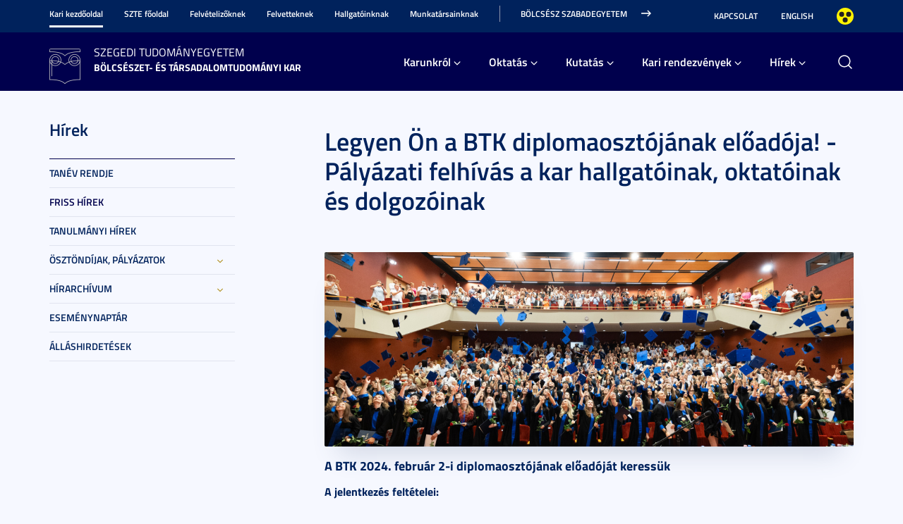

--- FILE ---
content_type: text/html; charset=UTF-8
request_url: https://arts.u-szeged.hu/hirek/szte-btk-2023-november/legyen-on-btk?objectParentFolderId=24891
body_size: 12340
content:
<!DOCTYPE html PUBLIC "-//W3C//DTD HTML 4.01 Transitional//EN" "http://www.w3.org/TR/html4/loose.dtd">
<html lang="hu">
  <head>
<meta http-equiv="Content-Type" content="text/html; charset=utf-8">
    <title>Szegedi Tudományegyetem | Legyen Ön a BTK diplomaosztójának előadója! - Pályázati felhívás a kar hallgatóinak, oktatóinak és dolgozóinak</title>
<meta http-equiv="Content-Script-Type" content="text/javascript">
<meta http-equiv="Content-Style-Type" content="text/css">
<!--meta-->
<link rel="schema.DC" href="http://purl.org/dc/elements/1.1/">
<link rel="schema.DCTERMS" href="http://purl.org/dc/terms/">
<meta name="robots" content="index, follow, noarchive">
<meta name="rating" content="General">
<meta name="doc-type" content="Public">
<meta name="doc-class" content="Living Document">
<meta name="copyright" content="(C)2008 Szegedi Tudományegyetem">
<meta name="DC.title" content="Szegedi Tudományegyetem | Legyen Ön a BTK diplomaosztójának előadója! - Pályázati felhívás a kar hallgatóinak, oktatóinak és dolgozóinak">
<meta name="author" content="Szegedi Tudományegyetem">
<meta name="publisher" content="Szegedi Tudományegyetem">
<meta name="DC.publisher" content="Szegedi Tudományegyetem">
<meta name="DC.date" content="2023-11-27">
<meta name="DCTERMS.issued" content="2023-11-27">
<meta name="DCTERMS.modified" content="2023-11-27">
<meta name="DC.type" content="n">
<meta name="DC.format" content="text/html">
<meta name="DC.identifier" content="https://arts.u-szeged.hu/hirek/szte-btk-2023-november/legyen-on-btk">
<meta name="language" content="hu">
<meta name="DC.language" content="hu">
<meta name="keywords" content="SZTE, szeged, egyetem, tudomány">
<meta name="DC.keywords" content="SZTE, szeged, egyetem, tudomány">
<meta name="description" content="Úgy érzi, tehetséges valamiben? Szívesen megmutatná képességeit több száz fős közönség előtt is?

Az SZTE BTK következő diplomaosztójának előadójaként most élőben is megmutathatja tehetségét, miközben részese lehet a bölcsészkar végzőseinek itt töltött utolsó pillanatainak!

Az ünnepségnek hagyományosan része, hogy a köszöntő beszédek és az oklevelek átadása mellett egy előadás is gazdagítja a végzősök diplomaosztós élményét. Szeretnénk, ha ezt az élményt a jövőben a BTK-hoz kötődő hallgatók, oktatók, dolgozók biztosítanák a diplomázóknak!">
<meta name="DC.description" content="Úgy érzi, tehetséges valamiben? Szívesen megmutatná képességeit több száz fős közönség előtt is?

Az SZTE BTK következő diplomaosztójának előadójaként most élőben is megmutathatja tehetségét, miközben részese lehet a bölcsészkar végzőseinek itt töltött utolsó pillanatainak!

Az ünnepségnek hagyományosan része, hogy a köszöntő beszédek és az oklevelek átadása mellett egy előadás is gazdagítja a végzősök diplomaosztós élményét. Szeretnénk, ha ezt az élményt a jövőben a BTK-hoz kötődő hallgatók, oktatók, dolgozók biztosítanák a diplomázóknak!">
<meta name="generator" content="Webra 3.0">
<!--css-->
<link type="text/css" rel="alternate stylesheet" href="/css/blank.css" title="nagykontraszt">
<link type="text/css" rel="stylesheet" href="/site/design3/bootstrap_3_3_7/css/bootstrap.css?ts=1693818162" title="">
<link type="text/css" rel="stylesheet" href="/site/design3/bootstrap_3_3_7/css/bootstrap-theme.css?ts=1693818156" title="">
<link type="text/css" rel="stylesheet" href="/mods/jquery/css/ui-lightness/jquery-ui-1.10.3.custom.css?ts=1404747694" title="">
<link type="text/css" rel="stylesheet" href="/css/webra3_public_module_design.css?ts=1634320513" title="">
<link type="text/css" rel="stylesheet" href="/css/lightwindow.css?ts=1404747694" title="">
<link type="text/css" rel="stylesheet" href="/mods/lightgallery/css/lightgallery.min.css?ts=1564652226" title="">
<link type="text/css" rel="stylesheet" href="/site/design3/css/site.css?ts=1755592345" title="">
<link type="text/css" rel="stylesheet" href="/css/webra3_user.php?schemaID=5382&amp;timestamp=1768591492&amp;ts=1404747694" title="">
<link type="text/css" rel="alternate stylesheet" href="/site/design3/css/highcontrast.css?ts=1696412821" title="nagykontraszt">
<link type="text/css" rel="stylesheet" href="/site/design3/css/site_gtk.css?ts=1712652050" title="">
<link type="text/css" rel="stylesheet" href="/site/design3/css/site_gytk.css?ts=1725366448" title="">
<!--script-->
<script type="text/javascript" src="/js/lang.php?ts=1687871154&amp;timestamp=1768591534"></script>
<script type="text/javascript" src="/js/webra3.js?ts=1549457782"></script>
<script type="text/javascript" src="/js/aitia/aitia.js?ts=1404747694"></script>
<script type="text/javascript" src="/js/aitia/aitia_browser.js?ts=1404747694"></script>
<script type="text/javascript" src="/js/aitia/aitia_style.js?ts=1564652225"></script>
<script type="text/javascript" src="/js/aitia/aitia_position.js?ts=1401959690"></script>
<script type="text/javascript" src="/js/aitia/aitia_cookie.js?ts=1401959690"></script>
<script type="text/javascript" src="/js/aitia/aitia_url.js?ts=1569918997"></script>
<script type="text/javascript" src="/js/aitia/aitia_util.js?ts=1404747694"></script>
<script type="text/javascript" src="/js/aitia/aitia_event.js?ts=1404747694"></script>
<script type="text/javascript" src="/js/aitia/aitia_user.js?ts=1571913056"></script>
<script type="text/javascript" src="/js/aitia/aitia_dom.js?ts=1634320513"></script>
<script type="text/javascript" src="/js/aitia/aitia_xml.js?ts=1404747694"></script>
<script type="text/javascript" src="/js/aitia/aitia_dnd.js?ts=1404747007"></script>
<script type="text/javascript" src="/js/aitia/aitia_ajax.js?ts=1549457782"></script>
<script type="text/javascript" src="/js/webra3_admin_onload.js?ts=1401959690"></script>
<script type="text/javascript" src="/js/ad.js?ts=1401959690"></script>
<script type="text/javascript" src="/js/form/phpjs.js?ts=1634320513"></script>
<script type="text/javascript" src="/js/webra3_gui.js?ts=1762510462"></script>
<script type="text/javascript" src="/js/popup/popup.js?ts=1404747695"></script>
<script type="text/javascript" src="/js/search.js?ts=1404747695"></script>
<script type="text/javascript" src="/mods/jquery/js/jquery-1.9.1.js?ts=1404747694"></script>
<script type="text/javascript" src="/js/scriptaculous/prototype.js?ts=1415801043"></script>
<script type="text/javascript" src="/js/scriptaculous/builder.js?ts=1401959690"></script>
<script type="text/javascript" src="/js/scriptaculous/effects.js?ts=1401959690"></script>
<script type="text/javascript" src="/js/scriptaculous/dragdrop.js?ts=1401959690"></script>
<script type="text/javascript" src="/js/scriptaculous/controls.js?ts=1549457782"></script>
<script type="text/javascript" src="/js/scriptaculous/slider.js?ts=1404747695"></script>
<script type="text/javascript" src="/js/scriptaculous/sound.js?ts=1401959690"></script>
<script type="text/javascript" src="/mods/jquery/js/jquery-ui-1.10.3.custom.js?ts=1404747694"></script>
<script type="text/javascript" src="/site/design3/bootstrap_3_3_7/js/bootstrap.js?ts=1469454808"></script>
<script type="text/javascript" src="/js/scriptaculous/scriptaculous.js?ts=1404747695"></script>
<script type="text/javascript" src="/js/scriptaculous/lightWindow.js?ts=1717429857"></script>
<script type="text/javascript" src="/mods/lightgallery/lib/jquery.mousewheel.min.js?ts=1564652226"></script>
<script type="text/javascript" src="/mods/lightgallery/js/lightgallery-all.min.js?ts=1564652226"></script>
<script type="text/javascript" src="/site/design3/js/site.js?ts=1715331227"></script>
<!--other-->
<link rel="shortcut icon" href="/site/img/design/favicon.ico" type="image/x-icon">
<!--other static-->
<meta property="og:title" content="Legyen Ön a BTK diplomaosztójának előadója! - Pályázati felhívás a kar hallgatóinak, oktatóinak és dolgozóinak" />
<meta property="og:description" content="Úgy érzi, tehetséges valamiben? Szívesen megmutatná képességeit több száz fős közönség előtt is?

Az SZTE BTK következő diplomaosztójának előadójaként most élőben is megmutathatja tehetségét, miközben részese lehet a bölcsészkar végzőseinek itt töltött utolsó pillanatainak!

Az ünnepségnek hagyományosan része, hogy a köszöntő beszédek és az oklevelek átadása mellett egy előadás is gazdagítja a végzősök diplomaosztós élményét. Szeretnénk, ha ezt az élményt a jövőben a BTK-hoz kötődő hallgatók, oktatók, dolgozók biztosítanák a diplomázóknak!" />
<meta property="og:image" content="https://arts.u-szeged.hu/site/upload/2023/11/boritokep__6_.png" />
<link rel="image_src" href="https://arts.u-szeged.hu/site/upload/2023/11/boritokep__6_.png" />
<meta name="viewport" content="width=device-width, initial-scale=1, shrink-to-fit=no">

<style>
:root {

	--BUTTON-COLOR-SECONDARY-HOVER: #A07F0C1A;
--BACKGROUND-COLOR: #00004D;
  --PRIMARY-COLOR-SUBPAGE: #00004D;
	--BACKGROUND-GRADIENT-FOCUS-SUBPAGE: linear-gradient(249.89deg, #7E2025 4.97%, #85272C 32.86%, #8D393D 43.8%, #114AA9 75.51%););
}

#header_bottom {
	background-color: #00004D;
}

#header_container .mainLogo .mainLogoIcon {
 margin-top: 18px;
}

.withouthTitleBackground .newsImageScrollerDesign3 .carousel-caption > h3 a {
	box-shadow: none;
	background-color: transparent;
	line-height: 100%;
}


#header_container .mainMenuSub ul.nav > li > a {
	padding: 0px 14px 27px 0px;
}


.quickNavigation .nav.navbar-nav{
      margin-left: 380px;
    }

.quickNavigation ul.nav > li > a {
    white-space: nowrap;
    overflow: hidden;
    text-overflow: ellipsis;
  }

.twoColumn {
  padding-top: 40px;
}

</style>
    <meta name="viewport" content="width=device-width, initial-scale=1">
  </head>
  <body onload="noInline()">
    <div id="back_to_top_anchor"></div>

    <div id="header_container">
      <div class="hidden-xs">
        <!-- Nem mobil nézet -->
        <div id="header_top" class="backgroundBlueColor">
          <div class="container">
            <div class="row">
              <div class="col-lg-9 col-md-9 col-sm-12 col-xs-12 mainMenuTop signedLastItem">
                <!-- Főmenü top 1 -->
                <ul class="nav nav-tabs" id="udm_2">
<li id="laddermenu_ul_2_74309_li__num1" class="dummy_class 
		 active firstItem signedItem laddermenu_item_74309 dummy_class" data-folderid="74309"><a href="https://arts.u-szeged.hu/" target="_self" title="" onclick="">Kari kezdőoldal</a></li>
<li id="laddermenu_ul_2_74863_li__num2" class="dummy_class 
		 laddermenu_item_74863 dummy_class" data-folderid="74863"><a href="https://u-szeged.hu/" target="_self" title="" onclick="">SZTE főoldal</a></li>
<li id="laddermenu_ul_2_74308_li__num3" class="dummy_class 
		 laddermenu_item_74308 dummy_class" data-folderid="74308"><a href="/felvetelizoknek" target="_self" title="" onclick="">Felvételizőknek</a></li>
<li id="laddermenu_ul_2_74307_li__num4" class="dummy_class 
		 laddermenu_item_74307 dummy_class" data-folderid="74307"><a href="/udvozlunk-szte-btk" target="_self" title="" onclick="">Felvetteknek</a></li>
<li id="laddermenu_ul_2_74306_li__num5" class="dummy_class 
		 laddermenu_item_74306 dummy_class" data-folderid="74306"><a href="https://arts.u-szeged.hu/hallgatoknak" target="_self" title="" onclick="">Hallgatóinknak</a></li>
<li id="laddermenu_ul_2_74305_li__num6" class="dummy_class 
		 laddermenu_item_74305 dummy_class" data-folderid="74305"><a href="https://arts.u-szeged.hu/munkatarsaknak" target="_self" title="" onclick="">Munkatársainknak</a></li>
<li id="laddermenu_ul_2_74304_li__num7" class="dummy_class 
		 lastItem laddermenu_item_74304 dummy_class" data-folderid="74304"><a href="/bolcsesz-szabadegyetem-2024-240828" target="_self" title="" onclick="">Bölcsész Szabadegyetem</a></li>
</ul>
              </div>
              <div class="col-lg-3 col-md-3 col-sm-12 col-xs-12 subMenuTop">
                <!-- Fejléc almenü -->
                
	
		
			<ul>
<li><a href="https://arts.u-szeged.hu/karunkrol/elerhetoseg/elerhetoseg" title="Kapcsolat" target="_self">Kapcsolat</a></li>
<li><a href="https://arts.u-szeged.hu/english" title="English" target="_self">English</a></li>
<li class="highcontrast">
<a class="highcontrast_skin" title="Nagy kontrasztú változat" onkeypress="changeContrast.keyPress(event,'nagykontraszt');" onclick="changeContrast.setActiveStyleSheet('nagykontraszt');" href="javascript:void(0);">Nagyobb kontraszt</a><a class="default_skin" title="Alapértelmezett szín" onkeypress="changeContrast.keyPress(event,'alapertelmezett');" onclick="changeContrast.setActiveStyleSheet('alapertelmezett');" href="javascript:void(0);">Alapértelmezett szín</a>
</li>
</ul>
		
	

              </div>
            </div>
          </div>
        </div>

        <div id="header_bottom" class="backgroundWhite darkBg">
          <div class="container">
            <div class="row">
              <div class="col-lg-4 col-md-4 col-sm-6 col-xs-12 mainLogo"> 
                <!-- Logó cikk  -->
                <div class="mainLogoIcon">
                  
	
		
			<p><a href="https://arts.u-szeged.hu/" title="Főoldal" target="_self"><img id="imageid_257582_1738143990326" src="/site/upload/2025/01/szte_btk__symbol_gray_3x_50x50.png" alt="szte-btk__symbol-gray3x" title="szte-btk__symbol-gray3x" width="44" height="50" style=""></a></p>
		
	

                </div>
                <div class="mainLogoTitle">
                  <div class="mainLogoTitleTop">Szegedi Tudományegyetem</div>
                  <div class="mainLogoTitleBottom">
                    Bölcsészet- és Társadalomtudományi Kar
                  </div>
                </div>
              </div>
              <div class="col-lg-7 col-md-7 col-sm-12 col-xs-12 mainMenuSub alignRight">
                <!-- Főmenü 2-3 + 2db kiemelt hír -->
                <ul id="udm_5">
<li id="laddermenu_ul_5_74309_li__num43" class="dummy_class 
		 hasChild active firstItem signedItem laddermenu_item_74309 dummy_class" data-folderid="74309">
<a id="laddermenu_ul_5_74309_li_a__num43" href="https://arts.u-szeged.hu/" target="_self" title="" onclick="">Kari kezdőoldal</a><ul class="nav nav-tabs">
<li id="laddermenu_ul_5_24881_li__num9" class="dummy_class 
		 hasChild dropdown firstItem signedItem laddermenu_item_24881 dummy_class" data-folderid="24881">
<a id="laddermenu_ul_5_24881_li_a__num9" href="/karunkrol" target="_self" title="" onclick="" class="dropdown-toggle" data-toggle="dropdown" data-hover="dropdown">Karunkról</a><div class="dropdown-menu" aria-labelledby="laddermenu_ul__24881_li_a__num9">
<div class="col_left"><ul>
<li id="laddermenu_ul_5_24949_li__num1" class="dummy_class 
		 firstItem laddermenu_item_24949 dummy_class" data-folderid="24949"><a href="/karunkrol/bemutatkozas/rolunk" target="_self" title="" onclick="">Bemutatkozás</a></li>
<li id="laddermenu_ul_5_24948_li__num2" class="dummy_class 
		 laddermenu_item_24948 dummy_class" data-folderid="24948"><a href="/karunkrol/szervezeti-felepites" target="_self" title="" onclick="">Szervezeti felépítés</a></li>
<li id="laddermenu_ul_5_26031_li__num3" class="dummy_class 
		 signedItem laddermenu_item_26031 dummy_class" data-folderid="26031"><a href="/szervezeti-felepites/intezetek-tanszekek/intezetek-tanszekek" target="_self" title="" onclick="">Intézetek, tanszékek</a></li>
<li id="laddermenu_ul_5_81327_li__num4" class="dummy_class 
		 lastItem laddermenu_item_81327 dummy_class" data-folderid="81327"><a href="/karunkrol/btk-pszichologiai/btk-pszichologiai" target="_self" title="" onclick="">BTK Pszichológiai Tanácsadó</a></li>
</ul></div>
<div class="col_right"><ul>
<li id="laddermenu_ul_5_24947_li__num5" class="dummy_class 
		 firstItem laddermenu_item_24947 dummy_class" data-folderid="24947"><a href="/karunkrol/szabalyzatok" target="_self" title="" onclick="">Szabályzatok</a></li>
<li id="laddermenu_ul_5_24946_li__num6" class="dummy_class 
		 laddermenu_item_24946 dummy_class" data-folderid="24946"><a href="/karunkrol/elerhetoseg/elerhetoseg" target="_self" title="" onclick="">Elérhetőség</a></li>
<li id="laddermenu_ul_5_24945_li__num7" class="dummy_class 
		 laddermenu_item_24945 dummy_class" data-folderid="24945"><a href="/karunkrol/alapitvanyok" target="_self" title="" onclick="">Alapítványok</a></li>
<li id="laddermenu_ul_5_24944_li__num8" class="dummy_class 
		 lastItem laddermenu_item_24944 dummy_class" data-folderid="24944"><a href="/karunkrol/volt-hallgatoink" target="_self" title="" onclick="">Volt hallgatóink</a></li>
</ul></div>
<div class="col_article"></div>
</div>
</li>
<li id="laddermenu_ul_5_24880_li__num21" class="dummy_class 
		 hasChild dropdown laddermenu_item_24880 dummy_class" data-folderid="24880">
<a id="laddermenu_ul_5_24880_li_a__num21" href="/oktatas" target="_self" title="" onclick="" class="dropdown-toggle" data-toggle="dropdown" data-hover="dropdown">Oktatás</a><div class="dropdown-menu" aria-labelledby="laddermenu_ul__24880_li_a__num21">
<div class="col_left"><ul>
<li id="laddermenu_ul_5_25969_li__num10" class="dummy_class 
		 firstItem laddermenu_item_25969 dummy_class" data-folderid="25969"><a href="/oktatas/kepzesek-btk/alapkepzes" target="_self" title="" onclick="">Alapképzés</a></li>
<li id="laddermenu_ul_5_25970_li__num11" class="dummy_class 
		 laddermenu_item_25970 dummy_class" data-folderid="25970"><a href="/kepzesek-btk/mesterkepzes" target="_self" title="" onclick="">Mesterképzés</a></li>
<li id="laddermenu_ul_5_78578_li__num12" class="dummy_class 
		 laddermenu_item_78578 dummy_class" data-folderid="78578"><a href="/felvetelizoknek-201222/osztatlan-tanarkepzes-241017" target="_self" title="" onclick="">Osztatlan tanárképzés</a></li>
<li id="laddermenu_ul_5_25967_li__num13" class="dummy_class 
		 laddermenu_item_25967 dummy_class" data-folderid="25967"><a href="/kutatas/doktori-kepzes/doktori-iskolak" target="_self" title="" onclick="">Doktori képzés</a></li>
<li id="laddermenu_ul_5_25968_li__num14" class="dummy_class 
		 laddermenu_item_25968 dummy_class" data-folderid="25968"><a href="/kepzesek-btk/szakiranyu-tovabbkepzes/szakiranyu-tovabbkepzes" target="_self" title="" onclick="">Szakirányú továbbképzés</a></li>
<li id="laddermenu_ul_5_28971_li__num15" class="dummy_class 
		 lastItem laddermenu_item_28971 dummy_class" data-folderid="28971"><a href="/kepzesek-btk/reszismereti-kepzesek" target="_self" title="" onclick="">Részismereti képzések</a></li>
</ul></div>
<div class="col_right"><ul>
<li id="laddermenu_ul_5_57329_li__num16" class="dummy_class 
		 firstItem laddermenu_item_57329 dummy_class" data-folderid="57329"><a href="/oktatas/pedagogus-szakvizsga" target="_self" title="" onclick="">Pedagógus szakvizsga (volt Közoktatási Vezetőképző és Továbbképző Intézet)</a></li>
<li id="laddermenu_ul_5_25692_li__num17" class="dummy_class 
		 laddermenu_item_25692 dummy_class" data-folderid="25692"><a href="/oktatas/tanulmanyi-osztaly" target="_self" title="" onclick="">Tanulmányi Osztály</a></li>
<li id="laddermenu_ul_5_54879_li__num18" class="dummy_class 
		 laddermenu_item_54879 dummy_class" data-folderid="54879"><a href="/english/education/choreomundus" target="_blank" title="" onclick="">Choreomundus</a></li>
<li id="laddermenu_ul_5_57044_li__num19" class="dummy_class 
		 laddermenu_item_57044 dummy_class" data-folderid="57044"><a href="/english/_erasmus/erasmus-courses-offered" target="_self" title="" onclick="">Erasmus</a></li>
<li id="laddermenu_ul_5_60869_li__num20" class="dummy_class 
		 lastItem laddermenu_item_60869 dummy_class" data-folderid="60869"><a href="/oktatas/btk-eselyegyenlosegi-220520" target="_self" title="" onclick="">Esélyegyenlőségi Bizottság</a></li>
</ul></div>
<div class="col_article"></div>
</div>
</li>
<li id="laddermenu_ul_5_24879_li__num28" class="dummy_class 
		 hasChild dropdown laddermenu_item_24879 dummy_class" data-folderid="24879">
<a id="laddermenu_ul_5_24879_li_a__num28" href="/kutatas-250213" target="_self" title="" onclick="" class="dropdown-toggle" data-toggle="dropdown" data-hover="dropdown">Kutatás</a><div class="dropdown-menu" aria-labelledby="laddermenu_ul__24879_li_a__num28">
<div class="col_left"><ul>
<li id="laddermenu_ul_5_64050_li__num22" class="dummy_class 
		 firstItem laddermenu_item_64050 dummy_class" data-folderid="64050"><a href="/kutatas/btk-tudomanyos-szakmai/tudomanyos-szakmai" target="_self" title="" onclick="">Tudományos és Szakmai Bizottság</a></li>
<li id="laddermenu_ul_5_60086_li__num23" class="dummy_class 
		 laddermenu_item_60086 dummy_class" data-folderid="60086"><a href="/kutatas/sztebtktdk/kezdolap" target="_self" title="" onclick="">Tudományos Diákkör</a></li>
<li id="laddermenu_ul_5_25700_li__num24" class="dummy_class 
		 lastItem laddermenu_item_25700 dummy_class" data-folderid="25700"><a href="/kutatas/tudomanyos-muhelyek-btk/tudomanyos-muhelyek" target="_self" title="" onclick="">Tudományos műhelyek</a></li>
</ul></div>
<div class="col_right"><ul>
<li id="laddermenu_ul_5_25698_li__num25" class="dummy_class 
		 firstItem laddermenu_item_25698 dummy_class" data-folderid="25698"><a href="/kutatas/doktori-kepzes/doktori-iskolak" target="_self" title="" onclick="">Doktori képzés</a></li>
<li id="laddermenu_ul_5_67853_li__num26" class="dummy_class 
		 laddermenu_item_67853 dummy_class" data-folderid="67853"><a href="https://u-szeged.hu/dokint/habil/habilitaciorol" target="_self" title="" onclick="">Doktori habilitáció</a></li>
<li id="laddermenu_ul_5_25697_li__num27" class="dummy_class 
		 lastItem laddermenu_item_25697 dummy_class" data-folderid="25697"><a href="/kutatas/kiadvanyok/kiadvanyok" target="_self" title="" onclick="">Kiadványok</a></li>
</ul></div>
<div class="col_article"></div>
</div>
</li>
<li id="laddermenu_ul_5_46365_li__num34" class="dummy_class 
		 hasChild dropdown laddermenu_item_46365 dummy_class" data-folderid="46365">
<a id="laddermenu_ul_5_46365_li_a__num34" href="/kari-rendezvenyek" target="_self" title="" onclick="" class="dropdown-toggle" data-toggle="dropdown" data-hover="dropdown">Kari rendezvények</a><div class="dropdown-menu" aria-labelledby="laddermenu_ul__46365_li_a__num34">
<div class="col_left"><ul>
<li id="laddermenu_ul_5_49691_li__num29" class="dummy_class 
		 firstItem laddermenu_item_49691 dummy_class" data-folderid="49691"><a href="/bolcsesz-szabadegyetem-2024-240828" target="_self" title="" onclick="">Bölcsész Szabadegyetem</a></li>
<li id="laddermenu_ul_5_44926_li__num30" class="dummy_class 
		 laddermenu_item_44926 dummy_class" data-folderid="44926"><a href="/kutatok-ejszakaja/kutatok-ejszakaja-szte-250807" target="_self" title="" onclick="">Kutatók Éjszakája</a></li>
<li id="laddermenu_ul_5_46368_li__num31" class="dummy_class 
		 lastItem laddermenu_item_46368 dummy_class" data-folderid="46368"><a href="/konyvkiadok-napja/magyar-konyvkiadok-napja" target="_self" title="" onclick="">Magyar Könyvkiadók Napja</a></li>
</ul></div>
<div class="col_right"><ul>
<li id="laddermenu_ul_5_67591_li__num32" class="dummy_class 
		 firstItem laddermenu_item_67591 dummy_class" data-folderid="67591"><a href="/kari-rendezvenyek/radnoti-estek/radnoti-estek" target="_self" title="" onclick="">Radnóti-estek</a></li>
<li id="laddermenu_ul_5_80675_li__num33" class="dummy_class 
		 lastItem laddermenu_item_80675 dummy_class" data-folderid="80675"><a href="/kari-rendezvenyek/origin-and-secrecy/origin-and-secrecy-ix" target="_self" title="" onclick="">Origin and Secrecy</a></li>
</ul></div>
<div class="col_article"></div>
</div>
</li>
<li id="laddermenu_ul_5_24878_li__num42" class="dummy_class 
		 hasChild dropdown lastItem signedItem laddermenu_item_24878 dummy_class" data-folderid="24878">
<a id="laddermenu_ul_5_24878_li_a__num42" href="/hirek" target="_self" title="" onclick="" class="dropdown-toggle" data-toggle="dropdown" data-hover="dropdown">Hírek</a><div class="dropdown-menu" aria-labelledby="laddermenu_ul__24878_li_a__num42">
<div class="col_left"><ul>
<li id="laddermenu_ul_5_62033_li__num35" class="dummy_class 
		 firstItem laddermenu_item_62033 dummy_class" data-folderid="62033"><a href="/tanev-rendje/2024-2025-tanev-idorendi" target="_self" title="" onclick="">Tanév rendje</a></li>
<li id="laddermenu_ul_5_24891_li__num36" class="dummy_class 
		 signedItem selectedItem active laddermenu_item_24891 dummy_class" data-folderid="24891"><a href="/hirek/friss-hirek" target="_self" title="" onclick="">Friss hírek</a></li>
<li id="laddermenu_ul_5_24890_li__num37" class="dummy_class 
		 laddermenu_item_24890 dummy_class" data-folderid="24890"><a href="/hirek/tanulmanyi-hirek" target="_self" title="" onclick="">Tanulmányi hírek</a></li>
<li id="laddermenu_ul_5_32504_li__num38" class="dummy_class 
		 lastItem laddermenu_item_32504 dummy_class" data-folderid="32504"><a href="/hirek/osztondijak-palyazatok" target="_self" title="" onclick="">Ösztöndíjak, pályázatok</a></li>
</ul></div>
<div class="col_right"><ul>
<li id="laddermenu_ul_5_14513_li__num39" class="dummy_class 
		 firstItem laddermenu_item_14513 dummy_class" data-folderid="14513"><a href="/hirek/hirarchivum" target="_self" title="" onclick="">Hírarchívum</a></li>
<li id="laddermenu_ul_5_24885_li__num40" class="dummy_class 
		 laddermenu_item_24885 dummy_class" data-folderid="24885"><a href="/hirek/esemenynaptar" target="_self" title="" onclick="">Eseménynaptár</a></li>
<li id="laddermenu_ul_5_38051_li__num41" class="dummy_class 
		 lastItem laddermenu_item_38051 dummy_class" data-folderid="38051"><a href="/hirek/allashirdetesek/allashirdetesek" target="_self" title="" onclick="">Álláshirdetések</a></li>
</ul></div>
<div class="col_article"></div>
</div>
</li>
</ul>
</li>
<li id="laddermenu_ul_5_74863_li__num44" class="dummy_class 
		 laddermenu_item_74863 dummy_class" data-folderid="74863"><a href="https://u-szeged.hu/" target="_self" title="" onclick="">SZTE főoldal</a></li>
<li id="laddermenu_ul_5_74308_li__num45" class="dummy_class 
		 laddermenu_item_74308 dummy_class" data-folderid="74308"><a href="/felvetelizoknek" target="_self" title="" onclick="">Felvételizőknek</a></li>
<li id="laddermenu_ul_5_74307_li__num46" class="dummy_class 
		 laddermenu_item_74307 dummy_class" data-folderid="74307"><a href="/udvozlunk-szte-btk" target="_self" title="" onclick="">Felvetteknek</a></li>
<li id="laddermenu_ul_5_74306_li__num47" class="dummy_class 
		 laddermenu_item_74306 dummy_class" data-folderid="74306"><a href="https://arts.u-szeged.hu/hallgatoknak" target="_self" title="" onclick="">Hallgatóinknak</a></li>
<li id="laddermenu_ul_5_74305_li__num48" class="dummy_class 
		 laddermenu_item_74305 dummy_class" data-folderid="74305"><a href="https://arts.u-szeged.hu/munkatarsaknak" target="_self" title="" onclick="">Munkatársainknak</a></li>
<li id="laddermenu_ul_5_74304_li__num49" class="dummy_class 
		 lastItem laddermenu_item_74304 dummy_class" data-folderid="74304"><a href="/bolcsesz-szabadegyetem-2024-240828" target="_self" title="" onclick="">Bölcsész Szabadegyetem</a></li>
</ul>
                <div id="mainmenusub_article_container" class="hidden">
                  
	

                </div>
              </div>
              <div class="col-lg-1 col-md-1 col-sm-6 col-xs-12 fastSearchToggleContainer">
                <!-- Gyors kereső -->
                <div class="fastSearchToggle"></div>
              </div>
            </div>
          </div>
        </div>
      </div>

      <div class="visible-xs-block backgroundBlue headerMobile">
        <!-- Mobil nézet -->
        <div class="container">
          <div class="row backgroundWhite darkBg">
            <div class="col-lg-6 col-md-6 col-sm-6 col-xs-8 mainLogo">
              <!-- Logó cikk -->
              <div class="mainLogoIcon">
                
	
		
			<p><a href="https://arts.u-szeged.hu/" title="Főoldal" target="_self"><img id="imageid_257582_1738143990326" src="/site/upload/2025/01/szte_btk__symbol_gray_3x_50x50.png" alt="szte-btk__symbol-gray3x" title="szte-btk__symbol-gray3x" width="44" height="50" style=""></a></p>
		
	

              </div>
              <div class="mainLogoTitle">
                <div class="mainLogoTitleTop">Szegedi Tudományegyetem</div>
                <div class="mainLogoTitleBottom">
                  Bölcsészet- és Társadalomtudományi Kar
                </div>
              </div>
            </div>
            <div class="col-lg-6 col-md-6 col-sm-6 col-xs-4">
              <div class="fastSearchToggleContainer">
                <!-- Gyors kereső -->
                <div class="fastSearchToggle"></div>
              </div>
            </div>
          </div>
        </div>
      </div>

      <div id="fast_search_row" class="backgroundWhite">
        <div class="container">
          <div id="fastsearch_container" class="fastSearch">
            <div id="searchdiv">
              <!-- Keresés -->
              
			<script type="text/javascript">
		var GOOGLE_SEARCH_API_KEY = '009472185360576815215:tnijx9l132k';
	</script><form method="get" action="https://www.pharm.u-szeged.hu/kereso">
<input type="hidden" name="folderID" value="72576"><div id="searchbox_text">
<label for="searchInput" style="display: none;">Kulcsszó:</label><input type="text" id="searchInput" name="searchStr" onfocus="this.select();" value="Keresés"><script type="text/javascript">
						//
							if (document.getElementById('searchInput')) {
								document.getElementById('searchInput').setAttribute('autocomplete', 'off');
								//document.getElementById('searchInput').focus();
							}
							else {
								setTimeout("if (document.getElementById('searchInput')) {document.getElementById('searchInput').setAttribute('autocomplete', 'off');}", 300);
								//setTimeout("if (document.getElementById('searchInput')) {document.getElementById('searchInput').focus();}", 300);
							}
						//
					</script><noscript></noscript>
</div>
<div id="searchbox_disc"><input type="image" value=" " title="Keres" alt="Keres" src="/site/img/search_disc.gif"></div>
</form>
		
              <div id="searchresult_close" class="searchresult_close">
                <a href="javascript:searchresult_close();"><img alt="Bezár" src="/site/img/search_close.gif"></a>
              </div>
            </div>
            <div id="searchtop"><!-- result --></div>
          </div>
        </div>
      </div>

      <div class="visible-xs-block backgroundBlue darkBg headerMobile">
        <!-- Mobil nézet -->
        <div class="container">
          <div class="row">
            <div class="col-lg-12 col-md-12 col-sm-12 col-xs-12 mainMenu">
              <div class="navbar navbar-default" role="navigator">
                <div class="navbar-header">
                  <button type="button" class="navbar-toggle collapsed" data-toggle="collapse" data-target="#navcollapse_main_menu">
                    <span class="sr-only">Toggle navigation</span>
                    <span class="icon-bar"></span>
                    <span class="icon-bar"></span>
                    <span class="icon-bar"></span>
                  </button>
                </div>

                <div id="navcollapse_main_menu" class="navbar-collapse collapse">
                  <!-- Főmenü -->
                  <div class="signedLastItem">
                    <ul id="udm_7">
<li id="laddermenu_ul_7_74309_li" class="dummy_class 
		 hasChild firstItem signedItem laddermenu_item_74309 dummy_class">
<a id="laddermenu_ul_7_74309_li_a" href="https://arts.u-szeged.hu/" target="_self" title="" onclick="">Kari kezdőoldal</a><ul>
<li class="dummy_class 
		 firstItem laddermenu_item_24881 dummy_class" id="laddermenu_ul_7_24881_li"><a href="/karunkrol" target="_self" title="" onclick="">Karunkról</a></li>
<li class="dummy_class 
		 laddermenu_item_24880 dummy_class" id="laddermenu_ul_7_24880_li"><a href="/oktatas" target="_self" title="" onclick="">Oktatás</a></li>
<li class="dummy_class 
		 laddermenu_item_24879 dummy_class" id="laddermenu_ul_7_24879_li"><a href="/kutatas-250213" target="_self" title="" onclick="">Kutatás</a></li>
<li class="dummy_class 
		 laddermenu_item_46365 dummy_class" id="laddermenu_ul_7_46365_li"><a href="/kari-rendezvenyek" target="_self" title="" onclick="">Kari rendezvények</a></li>
<li class="dummy_class 
		 lastItem signedItem laddermenu_item_24878 dummy_class" id="laddermenu_ul_7_24878_li"><a href="/hirek" target="_self" title="" onclick="">Hírek</a></li>
</ul>
</li>
<li class="dummy_class 
		 laddermenu_item_74863 dummy_class" id="laddermenu_ul_7_74863_li"><a href="https://u-szeged.hu/" target="_self" title="" onclick="">SZTE főoldal</a></li>
<li class="dummy_class 
		 laddermenu_item_74308 dummy_class" id="laddermenu_ul_7_74308_li"><a href="/felvetelizoknek" target="_self" title="" onclick="">Felvételizőknek</a></li>
<li class="dummy_class 
		 laddermenu_item_74307 dummy_class" id="laddermenu_ul_7_74307_li"><a href="/udvozlunk-szte-btk" target="_self" title="" onclick="">Felvetteknek</a></li>
<li class="dummy_class 
		 laddermenu_item_74306 dummy_class" id="laddermenu_ul_7_74306_li"><a href="https://arts.u-szeged.hu/hallgatoknak" target="_self" title="" onclick="">Hallgatóinknak</a></li>
<li class="dummy_class 
		 laddermenu_item_74305 dummy_class" id="laddermenu_ul_7_74305_li"><a href="https://arts.u-szeged.hu/munkatarsaknak" target="_self" title="" onclick="">Munkatársainknak</a></li>
<li class="dummy_class 
		 lastItem laddermenu_item_74304 dummy_class" id="laddermenu_ul_7_74304_li"><a href="/bolcsesz-szabadegyetem-2024-240828" target="_self" title="" onclick="">Bölcsész Szabadegyetem</a></li>
</ul>
                  </div>

                  <!-- Fejléc almenü -->
                  
	
		
			<ul>
<li><a href="https://arts.u-szeged.hu/karunkrol/elerhetoseg/elerhetoseg" title="Kapcsolat" target="_self">Kapcsolat</a></li>
<li><a href="https://arts.u-szeged.hu/english" title="English" target="_self">English</a></li>
<li class="highcontrast">
<a class="highcontrast_skin" title="Nagy kontrasztú változat" onkeypress="changeContrast.keyPress(event,'nagykontraszt');" onclick="changeContrast.setActiveStyleSheet('nagykontraszt');" href="javascript:void(0);">Nagyobb kontraszt</a><a class="default_skin" title="Alapértelmezett szín" onkeypress="changeContrast.keyPress(event,'alapertelmezett');" onclick="changeContrast.setActiveStyleSheet('alapertelmezett');" href="javascript:void(0);">Alapértelmezett szín</a>
</li>
</ul>
		
	

                </div>
              </div>
            </div>
          </div>
        </div>
      </div>
    </div>


    <div class="twoColumn">
      <!-- Intro2 tartalom jelölő (lista nézetben üres, kifejtő módban az intró2 létezése) -->
      
	
		<div class="intro2Marker hasContent"></div>
	



      <div class="container bs-docs-container mainContent">
        <div class="row">
          <!-- Bal oldali létra menü (fa) -->
          <div class="col-lg-3 col-md-3 col-sm-4 col-xs-12 leftSide">
            
				<div class="laddermenu_10_container">
<script type="text/javascript">
			
				var active_array=new Array();
				function laddermenu_keypress(str) {
					if (event.keyCode || event.which) {
						var key = (event.keyCode) ? (event.keyCode) : (event.which);
						if ((key==32) || (key==13)) {
							laddermenu_toggle(str);
						}
					}
				}
				function laddermenu_toggle(n) {
					if (document.getElementById(n)) {
						if (document.getElementById(n).style.display != 'block') document.getElementById(n).style.display = 'block';
						else document.getElementById(n).style.display = 'none';
					}
					active_array.push(n);
				}

				function openUmMenu(menuID,linkObj) {
					if( um.ready ) {
						//find co-ordinates of link object
						var coords = {
							'x' : um.getRealPosition(linkObj,'x')
							,'y' : um.getRealPosition(linkObj,'y')
						};

						//increase y-position to place it below the link
						coords.y += (linkObj.offsetHeight + 4);

						//activate menu at returned co-ordinates
						um.activateMenu(menuID, coords.x + 'px', coords.y + 'px');
					}
				}
				function closeUmMenu(menuID) {
					if(um.ready) um.deactivateMenu(menuID);
				}
			
			</script><noscript></noscript>
<div class="rootTitle"><h2>Hírek</h2></div>
<ul class="laddermenu dummy_class laddermenu_10" id="laddermenu">
<li class="dummy_class  pf24878 gpf24825 firstItem dummy_class" id="laddermenu_ul_10_62033_li">
<a href="/tanev-rendje/2024-2025-tanev-idorendi" target="_self" title="Tanév rendje" onclick="">Tanév rendje</a><span class="hidden">.</span>
</li>
<li class="dummy_class  laddermenu_li_selected pf24878 gpf24825 signedItem selectedItem dummy_class" id="laddermenu_ul_10_24891_li">
<a href="/hirek/friss-hirek" target="_self" title="Friss hírek" onclick="">Friss hírek</a><span class="hidden">.</span>
</li>
<li class="dummy_class  pf24878 gpf24825 dummy_class" id="laddermenu_ul_10_24890_li">
<a href="/hirek/tanulmanyi-hirek" target="_self" title="Tanulmányi hírek" onclick="">Tanulmányi hírek</a><span class="hidden">.</span>
</li>
<li class="dummy_class  pf24878 gpf24825 hasChild dummy_class" id="laddermenu_ul_10_32504_li">
<a href="/hirek/osztondijak-palyazatok" title="Ösztöndíjak, pályázatok" onclick="">Ösztöndíjak, pályázatok</a><span class="hidden">:</span>
</li>
<li class="dummy_class  pf24878 gpf24825 hasChild dummy_class" id="laddermenu_ul_10_14513_li">
<a href="/hirek/hirarchivum" title="Hírarchívum" onclick="">Hírarchívum</a><span class="hidden">:</span>
</li>
<li class="dummy_class  pf24878 gpf24825 dummy_class" id="laddermenu_ul_10_24885_li">
<a href="/hirek/esemenynaptar" target="_self" title="Eseménynaptár" onclick="">Eseménynaptár</a><span class="hidden">.</span>
</li>
<li class="dummy_class lastelement_noline pf24878 gpf24825 lastItem dummy_class" id="laddermenu_ul_10_38051_li">
<a href="/hirek/allashirdetesek/allashirdetesek" target="_self" title="Álláshirdetések" onclick="">Álláshirdetések</a><span class="hidden">.</span>
</li>
<li class="hiddenLastItem"><a href="#">.</a></li>
</ul>
<script type="text/javascript">
							laddermenu_toggle('laddermenu_ul_10_1');
						
							laddermenu_toggle('laddermenu_ul_10_3');
						
							laddermenu_toggle('laddermenu_ul_10_4');
						
							laddermenu_toggle('laddermenu_ul_10_24');
						
							laddermenu_toggle('laddermenu_ul_10_25235');
						
							laddermenu_toggle('laddermenu_ul_10_25264');
						
							laddermenu_toggle('laddermenu_ul_10_25266');
						
							laddermenu_toggle('laddermenu_ul_10_26660');
						
							laddermenu_toggle('laddermenu_ul_10_24825');
						
							laddermenu_toggle('laddermenu_ul_10_24878');
						
							laddermenu_toggle('laddermenu_ul_10_24891');
						</script><noscript></noscript>
</div>
			
          </div>
          <!-- Tartalom hasáb -->
          <div class="col-lg-8 col-lg-offset-1 col-md-8 col-md-offset-1 col-sm-8 col-xs-12 rightSide">
            <div class="row mainIntro2Container">
              <div class="col-lg-12 col-md-12 col-sm-12 col-xs-12">
                <!-- Lista nézetben üres, kifejtő módban az intró2, takaró, cím (ha van tartalom) -->
                
	
		<div class="article_intro2">
			
<p><img id="imageid_227759_1701082033426" src="/site/upload/2023/11/boritokep__6_.png" alt="Boritokep_6" title="Boritokep_6" width="1170" height="430" style=""></p>

		</div>

		<div class="article_intro2_cover"></div>
		<div class="clearfix"></div>

		<div class="article_title"><div>
			Legyen Ön a BTK diplomaosztójának előadója! - Pályázati felhívás a kar hallgatóinak, oktatóinak és dolgozóinak
		</div></div>
	

              </div>
            </div>

            <div class="row mainContentContainer">
              <div class="col-lg-12 col-md-12 col-sm-12 col-xs-12 hideArticleDate hideListDate">
                <!-- Listázó, kifejtő -->
                
	
		<h1 class="article_title">
			Legyen Ön a BTK diplomaosztójának előadója! - Pályázati felhívás a kar hallgatóinak, oktatóinak és dolgozóinak
		</h1>
		<div class="article_time_data">
			<div class="display_date">2023. november 27.</div>
			<div class="read_time">2 perc</div>
		</div>
		<div class="article_intro2">
			
<p><img id="imageid_227759_1701082033426" src="/site/upload/2023/11/boritokep__6_.png" alt="Boritokep_6" title="Boritokep_6" width="1170" height="430" style=""></p>

		</div>
		<div class="article_txt">
			<h4><strong>A BTK 2024. február 2-i diplomaosztójának előadóját keressük</strong></h4>
<p><strong>A jelentkezés feltételei:</strong></p>
<ul style="list-style-type: disc">
<li>a BTK jelenlegi vagy volt hallgatója, jelenlegi oktatója vagy dolgozója,</li>
<li>úgy érzi, tehetséges az <strong>éneklésben</strong>, a <strong>szavalásban</strong>, a <strong>táncban</strong> vagy a <strong>hangszeres</strong> <strong>zenélésben</strong>,</li>
<li>fel tud készülni egy olyan produkcióval, amely 3-5 perces és úgy gondolja, stílusában igazodik a diplomaosztó hangulatához!</li>
</ul>
<p><br></p>
<p><strong>Tudnivalók az eseményről és a helyszínről:</strong></p>
<ul style="list-style-type: disc">
<li>a diplomaosztót a TIK Kongresszusi termében rendezzük meg 2024. február 2-án, 10 órától kezdődően,</li>
<li>az előadás a rendezvény első fél órájában, a színpadon zajlik majd, egy kb. 3 m<sup>2</sup> -es területen,</li>
<li>dress code: formális (kivéve, ha a produkció része a más viselet).</li>
</ul>
<p><strong><br></strong></p>
<p><strong>Hogyan jelentkezhet?</strong></p>
<ul style="list-style-type: disc">
<li>készítsen egy felvételt a tervezett produkcióról a kiírt 3-5 percben,</li>
<li>küldje el azt részünkre, a <a href="mailto:btkpr@arts.u-szeged.hu">btkpr@arts.u-szeged.hu</a> e-mail címre, Google Drive-on keresztül,</li>
<li>a levélben írja meg a nevét, a szakját és évfolyamát/pozícióját és rövid bemutatkozását, amely leginkább az adott művészeti ággal való kapcsolatáról szól!</li>
</ul>
<p>&nbsp;</p>
<h4 style="text-align: center;"><strong><span class="xmleditor_class_49">JELENTKEZÉSI HATÁRIDŐ: 2024. JANUÁR 14. (VASÁRNAP)</span></strong></h4>
<p>&nbsp;</p>
<table cellpadding="0" cellspacing="0" id="table_imageid_227758_1701081985516" class="image_caption_table" style="margin-left: auto; margin-right: auto;">
<tbody>
<tr>
<td class="image_caption_table_cell_0" style=""><img id="imageid_227758_1701081985516" src="/site/upload/2023/11/btk_20230709_1__52__330x330.png" alt="BTK_20230709_1_52" title="BTK_20230709_1_52" longdesc="A%202023-as%20ny%E1ri%20diplomaoszt%F3%20el%u0151ad%F3ja%20karunk%20munkat%E1rsa%2C%20Juratovics%20Rita%20volt." width="330" height="220" style=""></td>
</tr>
<tr>
<td class="image_caption_table_cell_1" style="">A 2023-as nyári diplomaosztó előadója karunk munkatársa, Juratovics Rita volt.</td>
</tr>
</tbody>
</table>
<p><br></p>
<p><strong>Mi történik ezután?</strong></p>
<p>A beérkezett produkciókból a kari vezetőség kiválasztja a <strong>három</strong> legjobban sikerült előadást. Ezek előadóit ezután <strong>személyes meghallgatás</strong>ra hívjuk, <strong>2024. január 19-én</strong>, pénteken, ahol eldől, ki lehet a februári diplomaosztó fellépője.</p>
		</div>
	

              </div>
            </div>
          </div>
        </div>
      </div>
    </div>

    <!-- Aktuális események cím és gomb -->
    <div class="backgroundBlue currentEvents">
      <div class="container">
        <div class="row sectionTitle">
          <div class="col-lg-6 col-md-6 col-sm-6 col-xs-12">
            <h2>Aktuális események</h2>
          </div>
          <div class="col-lg-6 col-md-6 col-sm-6 col-xs-12 event">
            <a href="/hirek/friss-hirek" title="Eseménynaptár" class="outerLink bigNextButton white">Eseménynaptár</a>
          </div>
        </div>
        <!-- Aktuális események lista -->
        <div class="row eventList">
          <div class="col-lg-12 col-md-12 col-sm-12 col-xs-12">
            
				<h3>Rendezvénynaptár <span class="rss"><a href="/main.php?folderID=&amp;rss=1" title="RSS"><img src="/site/img/rss_w.gif" alt="*"></a></span>
</h3>
<ul>
<li><div class="event_data style_bottom">
<div class="img"><img src="/site/upload/2025/09/borito11_330x330.png" alt="*"></div>
<div class="startMonthDay">
<div class="month">jan</div>
<div class="day">17</div>
</div>
<div class="title"><a href="https://fb.me/e/38uM4g5CF">Kari nyílt nap</a></div>
<div class="bottom_placeholder">
<div class="place">SZTE BTK - 6722 Szeged, Egyetem u. 2.</div>
<div class="onlyTimeIntervall">10:00 - 14:00</div>
</div>
<div class="bottom">
<div class="place">SZTE BTK - 6722 Szeged, Egyetem u. 2.</div>
<div class="onlyTimeIntervall">10:00 - 14:00</div>
</div>
</div></li>
<li><div class="event_data style_bottom">
<div class="img"><img src="/site/upload/2026/01/615430068_862429353196155_3358049048971149878_n_330x330.png" alt="*"></div>
<div class="startMonthDay">
<div class="month">jan</div>
<div class="day">17</div>
</div>
<div class="title"><a href="https://fb.me/e/6RV5tvr7g">A Poïpoï Folyó c. kiállítás megnyitója</a></div>
<div class="bottom_placeholder">
<div class="place">SZTE József Attila Tanulmányi és Információs Központ</div>
<div class="onlyTimeIntervall">18:00 - 20:00</div>
</div>
<div class="bottom">
<div class="place">SZTE József Attila Tanulmányi és Információs Központ</div>
<div class="onlyTimeIntervall">18:00 - 20:00</div>
</div>
</div></li>
<li><div class="event_data style_bottom">
<div class="img"><img src="/site/upload/2025/09/szte_nyito_1251_330x330.png" alt="*"></div>
<div class="startMonthDay">
<div class="month">jan</div>
<div class="day">31</div>
</div>
<div class="title"><a href="https://fb.me/e/aaxMFm0Ol">Egyetemi nyílt nap</a></div>
<div class="bottom_placeholder">
<div class="place">SZTE József Attila Tanulmányi és Információs Központ</div>
<div class="onlyTimeIntervall">09:00 - 13:00</div>
</div>
<div class="bottom">
<div class="place">SZTE József Attila Tanulmányi és Információs Központ</div>
<div class="onlyTimeIntervall">09:00 - 13:00</div>
</div>
</div></li>
<li><div class="event_data style_bottom">
<div class="img"><img src="/site/upload/2026/01/agykutatas_neptanc_vidnyanszky_z_vendegeloadas_page_0001_330x330.png" alt="*"></div>
<div class="startMonthDay">
<div class="month">feb</div>
<div class="day">10</div>
</div>
<div class="title"><a href="https://fb.me/e/79gjUGvEs">Előadás: Az agy egészségének megőrzése: Néptánc egy életen át</a></div>
<div class="bottom_placeholder">
<div class="place">Café Radnóti (6722 Szeged, Egyetem u. 2.)</div>
<div class="onlyTimeIntervall">14:00 - 15:00</div>
</div>
<div class="bottom">
<div class="place">Café Radnóti (6722 Szeged, Egyetem u. 2.)</div>
<div class="onlyTimeIntervall">14:00 - 15:00</div>
</div>
</div></li>
</ul>
<div class="kozep_tovabbi"><a href="/hirek/esemenynaptar">Még több rendezvény <img src="/site/img/rarrow.gif" alt="még több rendezvény"></a></div>
<div id="ticket_calendar_today" class="ticket_calendar_today"><div id="calendar_pointer" class="calendar_pointer"></div></div>
			
          </div>
        </div>
      </div>
    </div>

    <!-- Kapcsolódó hírek cím és gomb -->
    <div class="backgroundWithImage connectArticle">
      <div class="container">
        <div class="row sectionTitle">
          <div class="col-lg-6 col-md-6 col-sm-6 col-xs-12">
            <h2>Kapcsolódó hírek</h2>
          </div>
          <div class="col-lg-6 col-md-6 col-sm-6 col-xs-12 event">
            <a href="/hirek/friss-hirek" title="Eseménynaptár" class="outerLink bigNextButton">Tovább hírek</a>
          </div>
        </div>
        <!-- Kapcsolódó hírek lista -->
        <div class="row articleList">
          <div class="col-lg-12 col-md-12 col-sm-12 col-xs-12">
            
	<div class="row">
		
			<div class="col-lg-4 col-md-4 col-sm-4 col-xs-12">
				<div class="article_data">
					<div class="object_intro2"><p><img id="imageid_283176_1768567949418" src="/site/upload/2026/01/honlap_boritokep__1_4_450x330.png" alt="Honlap_boritokep_1" title="Honlap_boritokep_1" style=""></p></div>
					<div class="clearfix"></div>

					<div class="object_parent_folder">
						<a href="/hirek/friss-hirek" class="" title="Friss hírek">Friss hírek</a>
					</div>
					<div class="clearfix"></div>

					<div class="object_title">
						<a href="/hirek/szte-btk-2026-januar/megnyilt-btk?objectParentFolderId=24891" class="" title="Megnyílt a BTK Pszichológiai Tanácsadó - Ingyenes tanácsadást vehetnek igénybe az SZTE BTK hallgatói" target="_self" onclick="">Megnyílt a BTK Pszichológiai Tanácsadó - Ingyenes tanácsadást vehetnek igénybe az SZTE BTK hallgatói</a>
					</div>
					<div class="clearfix"></div>

					<div class="next hidden">
						<a href="/hirek/szte-btk-2026-januar/megnyilt-btk?objectParentFolderId=24891" class="" title="Megnyílt a BTK Pszichológiai Tanácsadó - Ingyenes tanácsadást vehetnek igénybe az SZTE BTK hallgatói" target="_self" onclick="">Részletek</a>
					</div>
					<div class="clearfix hidden"></div>
				</div>
			</div>
			<div class="mainclear"></div>
		
			<div class="col-lg-4 col-md-4 col-sm-4 col-xs-12">
				<div class="article_data">
					<div class="object_intro2"><p><img id="imageid_283174_1768566963542" src="/site/upload/2026/01/honlap_boritokep__1_3_450x330.png" alt="Honlap_boritokep_1" title="Honlap_boritokep_1" style=""></p></div>
					<div class="clearfix"></div>

					<div class="object_parent_folder">
						<a href="/hirek/friss-hirek" class="" title="Friss hírek">Friss hírek</a>
					</div>
					<div class="clearfix"></div>

					<div class="object_title">
						<a href="/hirek/szte-btk-2026-januar/neptanc-oregedesi?objectParentFolderId=24891" class="" title="A néptánc és az öregedési folyamat lassulása közötti összefüggésekről tart előadást Vidnyánszky Zoltán neurobiológus a szegedi bölcsészkaron" target="_self" onclick="">A néptánc és az öregedési folyamat lassulása közötti összefüggésekről tart előadást Vidnyánszky Zoltán neurobiológus a szegedi bölcsészkaron</a>
					</div>
					<div class="clearfix"></div>

					<div class="next hidden">
						<a href="/hirek/szte-btk-2026-januar/neptanc-oregedesi?objectParentFolderId=24891" class="" title="A néptánc és az öregedési folyamat lassulása közötti összefüggésekről tart előadást Vidnyánszky Zoltán neurobiológus a szegedi bölcsészkaron" target="_self" onclick="">Részletek</a>
					</div>
					<div class="clearfix hidden"></div>
				</div>
			</div>
			<div class="mainclear"></div>
		
			<div class="col-lg-4 col-md-4 col-sm-4 col-xs-12">
				<div class="article_data">
					<div class="object_intro2"><img id="imageid_283101_1768470785265" src="/site/upload/2026/01/honlap_boritokep_450x330.png" alt="Honlap_boritokep" title="Honlap_boritokep" style=""></div>
					<div class="clearfix"></div>

					<div class="object_parent_folder">
						<a href="/hirek/friss-hirek" class="" title="Friss hírek">Friss hírek</a>
					</div>
					<div class="clearfix"></div>

					<div class="object_title">
						<a href="/hirek/szte-btk-2026-januar/video-pleh-csaba-szte?objectParentFolderId=24891" class="" title="Videó: Pléh Csaba az SZTE díszdoktora lett – Életútjáról beszélgetett Kenesei Istvánnal és Racsmány Mihállyal" target="_self" onclick="">Videó: Pléh Csaba az SZTE díszdoktora lett – Életútjáról beszélgetett Kenesei Istvánnal és Racsmány Mihállyal</a>
					</div>
					<div class="clearfix"></div>

					<div class="next hidden">
						<a href="/hirek/szte-btk-2026-januar/video-pleh-csaba-szte?objectParentFolderId=24891" class="" title="Videó: Pléh Csaba az SZTE díszdoktora lett – Életútjáról beszélgetett Kenesei Istvánnal és Racsmány Mihállyal" target="_self" onclick="">Részletek</a>
					</div>
					<div class="clearfix hidden"></div>
				</div>
			</div>
			<div class="mainclear"></div>
		
	</div>

          </div>
        </div>
      </div>
    </div>

    <!-- Ugrás az oldal tetejére -->
    <div class="container backToTop">
      <div>
        <a href="#back_to_top_anchor" title="Vissza az oldal tetejére" class="backToTopIcon"></a>
      </div>
    </div>

    <div id="footer_container" class="bs-docs-footer backgroundBlueWithImage">
      <div id="footer_top">
        <div class="container">
          <div class="row">
            <div class="col-lg-6 col-md-6 col-sm-6 col-xs-12 mainLogo"></div>
            <div class="col-lg-6 col-md-6 col-sm-6 col-xs-12 backToTop">
              <a href="#back_to_top_anchor" title="Vissza az oldal tetejére" class="backToTopIcon"></a>
            </div>
          </div>

          <!-- Logó alsó -->
          <div class="mainLogoIcon">
            
	
		
			<p><a href="https://arts.u-szeged.hu/" title="Főoldal" target="_self"><img id="imageid_257582_1738143990326" src="/site/upload/2025/01/szte_btk__symbol_gray_3x_50x50.png" alt="szte-btk__symbol-gray3x" title="szte-btk__symbol-gray3x" width="44" height="50" style=""></a></p>
		
	

          </div>


          <div class="row shortLink">
            <div class="col-lg-4 col-md-4 col-sm-4 col-xs-12 column1">
              <!-- Lábléc - 1. oszlop cikk -->
              
	
		
			<h3>KIADÓNK</h3>
<div><a href="https://szup.ek.szte.hu/index.php/szeged-university-press/index" title="Szeged University Press" target="_blank">Szeged University Press</a></div>
<h3>HASZNOS LINKEK</h3>
<div><a href="/" title="SZTE főoldal" target="_blank">SZTE főoldal</a></div>
<a href="/telefonkonyv" title="SZTE telefonkönyv" target="_blank">SZTE telefonkönyv</a>
<div><a href="https://neptun.szte.hu/hallgato/login.aspx" title="Neptun" target="_blank">Neptun</a></div>
<div><a href="https://www.coosp.etr.u-szeged.hu/" title="CooSpace" target="_blank">CooSpace</a></div>
<div><a href="https://modulo.etr.u-szeged.hu/default/login/index" title="Modulo" target="_blank">Modulo</a></div>
<div><a href="https://arts.u-szeged.hu/eszrevetel" title="Észrevétel" target="_blank">Észrevétel</a></div>
<div><a href="https://arts.u-szeged.hu/oldalterkep" title="Oldaltérkép" target="_blank">Oldaltérkép</a></div>
		
	

            </div>
            <div class="col-lg-4 col-md-4 col-sm-4 col-xs-12 column2">
              <!-- Lábléc - 2. oszlop cikk -->
              
	
		
			<h3>OPERATÍV EGYSÉGEK</h3>
<a href="/szervezeti-felepites/intezetek-tanszekek/intezetek-tanszekek" title="Intézetek és tanszékek" target="_blank">Intézetek és tanszékek</a>
<div><a href="https://arts.u-szeged.hu/szervezeti-felepites/kari-vezetes/kari-vezetes" title="Kari vezetés" target="_blank">Kari vezetés</a></div>
<div>
<a href="/szervezeti-felepites/dekani-hivatal/dekani-hivatal" title="Dékáni Hivatal" target="_blank">Dékáni Hivatal</a><br>
<a href="/karunkrol/dekani-hivatal/szte-btk-nemzetkozi" title="Nemzetközi Iroda" target="_blank">Nemzetközi Iroda</a>
</div>
<div><a href="https://arts.u-szeged.hu/oktatas/tanulmanyi-osztaly" title="Tanulmányi Osztály" target="_blank">Tanulmányi Osztály</a></div>
<p><a href="/karunkrol/szte-btk-hok/szte-btk-hok" title="SZTE BTK Hallgatói Önkormányzat" target="_blank">SZTE BTK Hallgatói Önkormányzat</a></p>
<h3>KAPCSOLAT<br>
</h3>
Főépület: 6722 Szeged, Egyetem u. 2.
<div>Pulz utcai épület: 6724 Szeged, Pulz utca 1.</div>
<div>Petőfi-épület: 6722 Szeged, Petőfi Sándor sgt. 30-34.</div>
<div>Felvételivel kapcsolatos információk: felveteli.btk@szte.hu</div>
		
	

            </div>
            <div class="col-lg-4 col-md-4 col-sm-4 col-xs-12 column3">
              <!-- Lábléc - 3. oszlop cikk -->
              
	
		
			<br>
<h3 class="socialmediaTitle">Kövess minket!</h3>
<p class="socialmediaContainer"><a href="https://www.facebook.com/szegedbtk" title="Facebook" target="_blank" class="facebook"><img id="imageid_0_1411029525463" src="/site/design3/img/icon_sm_facebook.png" alt="Facebook"></a> <a href="https://www.instagram.com/sztebtk/?hl=hu" title="Instagram" target="_blank" class="instagram"><img id="imageid_69926_1428656975497" src="/site/design3/img/icon_sm_instagram.png" alt="Instagram"></a> <a href="https://www.youtube.com/@sztebtk" title="YouTube" target="_blank" class="youtube"><img id="imageid_0_1411029525453" src="/site/design3/img/icon_sm_youtube.png" alt="YouTube"></a><br></p>
		
	

            </div>
          </div>
        </div>
      </div>

      <div id="footer_bottom">
        <div class="container">
          <div class="inner">
            <div class="row">
              <div class="col-lg-4 col-md-3 col-sm-12 col-xs-12 privacy">
                © 2023 Szegedi Tudományegyetem. Minden jog fenntartva.
              </div>
              <div class="col-lg-8 col-md-9 col-sm-12 col-xs-12 menu">
                <!-- Jobb alsó menü -->
                <ul class="kozep nav navbar-nav">
<li>
<a href="https://u-szeged.hu/sutikezeles/adatkezelesi" class="" title="Sütikezelés" target="_self" onclick="">Sütikezelés</a><span class="aural">,</span>
</li>
<li>
<a href="https://u-szeged.hu/dpo-" class="" title="Adatvédelem" target="_blank" onclick="">Adatvédelem</a><span class="aural">,</span>
</li>
<li>
<a href="https://u-szeged.hu/egyetemrol/belso-visszaeles-bejelento" class="" title="Visszaélés-bejelentés" target="_self" onclick="">Visszaélés-bejelentés</a><span class="aural">,</span>
</li>
<li>
<a href="https://u-szeged.hu/kozerdeku-adatok" class="" title="Közérdekű adatok" target="_self" onclick="">Közérdekű adatok</a><span class="aural">,</span>
</li>
<li>
<a href="https://u-szeged.hu/impresszum" class="" title="Impresszum" target="_self" onclick="">Impresszum</a><span class="aural">,</span>
</li>
<li>
<a href="https://u-szeged.hu/segitseg" class="" title="Segítség" target="_self" onclick="">Segítség</a><span class="aural">.</span>
</li>
</ul>
                <div class="clear"></div>
              </div>
            </div>
          </div>
        </div>
      </div>
    </div>
  
				<script type="text/javascript">
				//
					function webraDocumentAnalitics(currentHref) {
						if ( typeof gtag!='undefined' && typeof currentHref!='undefined' && currentHref!='' ) {
							gtag('event', 'page_view', {
								page_title: currentHref,
								page_location: currentHref
							});
						}
					}
				//
				</script>
				<noscript></noscript>
				
				<script async="" src="https://www.googletagmanager.com/gtag/js?id=G-ZMGM9TV6G2"></script>
				<script type="text/javascript">
				//
					window.dataLayer = window.dataLayer || [];
					function gtag(){dataLayer.push(arguments);}
					gtag('js', new Date());
					gtag("config", "G-ZMGM9TV6G2");
				//
				</script>
				<noscript></noscript>
			<!-- scheme: 2025-BTK aloldal dátum nélkül --></body>
  <script>
	function noInline() {
		var element = document.getElementsByClassName("list-inline");
 		 element.classList.remove("list-inline");
		} 
</script>

</html>